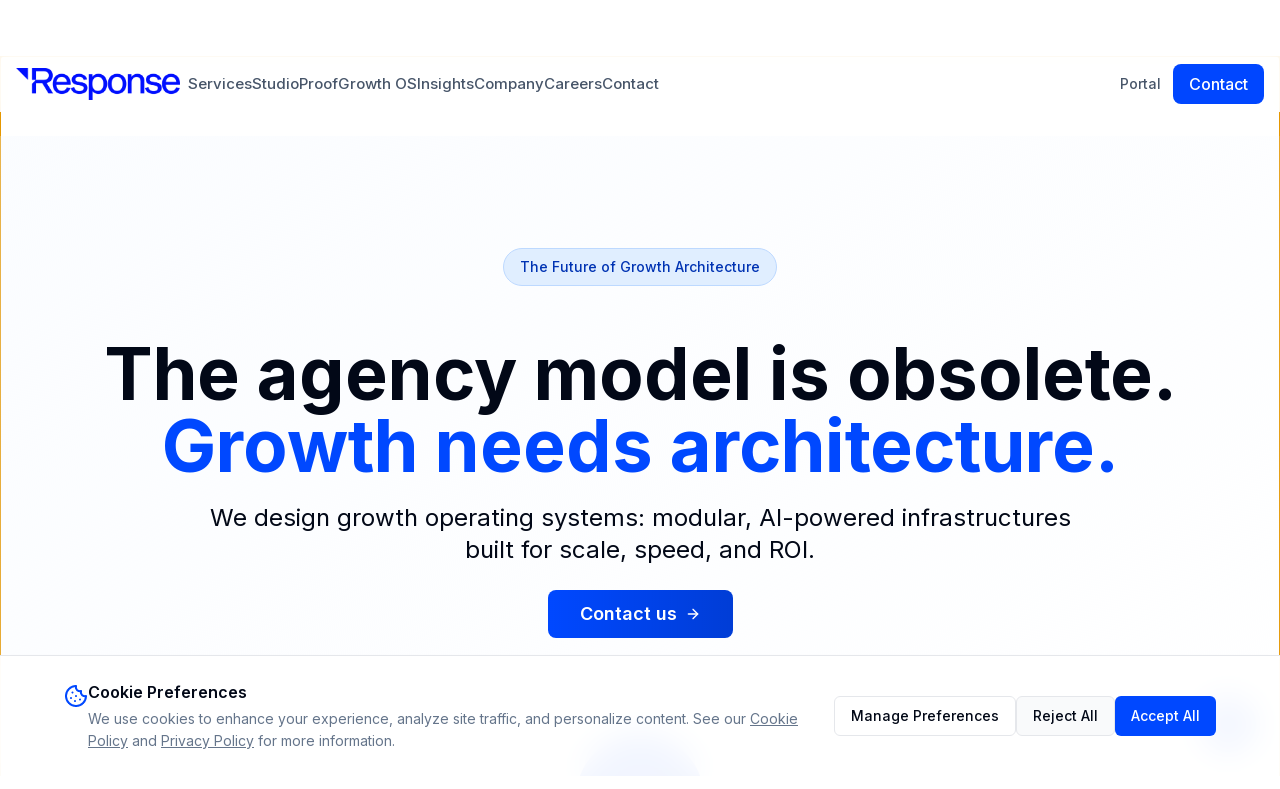

--- FILE ---
content_type: text/html; charset=utf-8
request_url: https://www.responsedga.com/tr/blog/tag/facebook/
body_size: 3626
content:
<!DOCTYPE html>
<html lang="en">
  <head>
    <!-- Google Tag Manager -->
    <script>(function(w,d,s,l,i){w[l]=w[l]||[];w[l].push({'gtm.start':
    new Date().getTime(),event:'gtm.js'});var f=d.getElementsByTagName(s)[0],
    j=d.createElement(s),dl=l!='dataLayer'?'&l='+l:'';j.async=true;j.src=
    'https://www.googletagmanager.com/gtm.js?id='+i+dl;f.parentNode.insertBefore(j,f);
    })(window,document,'script','dataLayer','GTM-PWLHNF');</script>
    <!-- End Google Tag Manager -->
    <meta charset="UTF-8" />
    <meta name="viewport" content="width=device-width, initial-scale=1.0" />
    <title>Response - AI Native Growth Company</title>
    <meta name="description" content="We design growth operating systems: modular, AI-powered infrastructures built for scale, speed, and ROI. The agency model is obsolete. Growth needs architecture." />
    <meta name="author" content="Response" />
    
    <!-- Favicons -->
    <link rel="icon" type="image/svg+xml" href="/favicon.svg?v=rdga2">
    <link rel="alternate icon" href="/favicon.ico?v=rdga2" sizes="any">
    <link rel="apple-touch-icon" href="/apple-touch-icon.png?v=rdga2">
    <link rel="mask-icon" href="/safari-pinned-tab.svg?v=rdga2" color="#0046FF">
    <link rel="manifest" href="/site.webmanifest?v=rdga2">
    <meta name="theme-color" content="#0046FF">

    <meta property="og:title" content="Response - AI Native Growth Company" />
    <meta property="og:description" content="We design growth operating systems: modular, AI-powered infrastructures built for scale, speed, and ROI. The agency model is obsolete. Growth needs architecture." />
    <meta property="og:type" content="website" />
    <meta property="og:image" content="https://pub-bb2e103a32db4e198524a2e9ed8f35b4.r2.dev/b62f6025-da08-4740-935b-7df5711ea9f7/id-preview-7f8a8f21--3320eebd-3f50-4011-bd00-572d0e2d9f7e.lovable.app-1770046732213.png" />

    <meta name="twitter:card" content="summary_large_image" />
    <meta name="twitter:site" content="@lovable_dev" />
    <meta name="twitter:image" content="https://pub-bb2e103a32db4e198524a2e9ed8f35b4.r2.dev/b62f6025-da08-4740-935b-7df5711ea9f7/id-preview-7f8a8f21--3320eebd-3f50-4011-bd00-572d0e2d9f7e.lovable.app-1770046732213.png" />
    
    <!-- Global Auto-Scroll Script -->
    <script>
    (function(){
      // Respect user preference but control restoration
      try { if ('scrollRestoration' in history) history.scrollRestoration = 'manual'; } catch(e){}

      const TOP_ID = 'page-top';
      const MAIN_ID = 'main';

      function getStickyOffset(){
        const h = document.getElementById('site-header') || document.querySelector('header') || document.querySelector('nav');
        if (!h) return 80;
        const r = h.getBoundingClientRect();
        return Math.max(0, Math.round(r.height));
      }

      // Set sticky offset CSS var dynamically (helps when header height changes)
      function updateStickyOffsetVar(){
        const px = getStickyOffset();
        document.documentElement.style.setProperty('--sticky-offset', px + 'px');
      }
      
      // Wait for DOM to be ready
      function init(){
        updateStickyOffsetVar();
        window.addEventListener('resize', () => { 
          clearTimeout(window.__so); 
          window.__so = setTimeout(updateStickyOffsetVar, 120); 
        });
      }

      function focusMain(){
        const main = document.getElementById(MAIN_ID) || document.querySelector('main');
        if (!main) return;
        main.setAttribute('tabindex','-1');
        try { main.focus({ preventScroll: true }); } catch(e){ main.focus(); }
      }

      function scrollToTop(){
        const behavior = window.matchMedia('(prefers-reduced-motion: reduce)').matches ? 'auto' : 'smooth';
        const el = document.getElementById(TOP_ID) || document.body;
        if (el && el.scrollIntoView) el.scrollIntoView({ behavior, block: 'start' });
        else window.scrollTo({ top: 0, left: 0, behavior });
        focusMain();
      }

      function scrollToAnchor(hash){
        if (!hash) return false;
        const id = hash.replace(/^#/,'');
        const el = document.getElementById(id) || document.querySelector(`[name="${id}"]`);
        if (!el) return false;
        const behavior = window.matchMedia('(prefers-reduced-motion: reduce)').matches ? 'auto' : 'smooth';
        el.scrollIntoView({ behavior, block: 'start' });
        return true;
      }

      // Patch history to detect SPA navigations
      function patchHistory(){
        const dispatch = () => window.dispatchEvent(new Event('locationchange'));
        const _push = history.pushState; 
        history.pushState = function(){ _push.apply(this, arguments); dispatch(); };
        const _replace = history.replaceState; 
        history.replaceState = function(){ _replace.apply(this, arguments); dispatch(); };
        window.addEventListener('popstate', dispatch);
      }

      // On any location change: anchor wins; otherwise top
      function onLocationChange(){
        setTimeout(() => {
          if (location.hash && scrollToAnchor(location.hash)) return;
          scrollToTop();
        }, 0);
      }

      // Full page load (including bfcache restore)
      function onPageShow(){
        setTimeout(() => {
          if (location.hash) { scrollToAnchor(location.hash); return; }
          // On hard reloads or new loads, go to top by default
          scrollToTop();
        }, 0);
      }

      // Same-page hash changes → anchor scroll (with sticky offset via CSS)
      function onHashChange(){
        if (location.hash) scrollToAnchor(location.hash);
      }

      // Guard: link clicks — ignore anchors/modals/no-autoscroll
      function onLinkClick(e){
        const a = e.target.closest('a, button, [role="button"]');
        if (!a) return;

        // Skip if element explicitly opts out
        if (a.closest('[data-no-autoscroll]') || a.hasAttribute('data-no-autoscroll')) return;

        // Skip if inside a modal/dialog
        if (a.closest('[role="dialog"],[aria-modal="true"],.modal,.Dialog')) return;

        // For anchors:
        if (a.tagName === 'A'){
          if (a.target === '_blank' || a.hasAttribute('download')) return;
          const href = a.getAttribute('href') || '';
          if (!href) return;
          let url; 
          try { url = new URL(href, location.href); } catch(e){ return; }
          const same = url.origin === location.origin;
          const onlyHash = same && url.pathname === location.pathname && url.hash;
          if (!same) return;          // external → do nothing
          if (onlyHash) return;       // handled by hashchange
          // For SPA links the history patch will call locationchange soon after
          // No action here to avoid double scroll; this is a guard.
        }
      }

      // Our Values specific functionality
      function initOurValuesHandling(){
        // Smooth scroll helper that respects reduced-motion
        const smooth = !matchMedia('(prefers-reduced-motion: reduce)').matches;
        function scrollToValues(){
          const el = document.getElementById('our-values') || document.querySelector('[data-section="our-values"]');
          if (!el) return false;
          el.scrollIntoView({ behavior: smooth ? 'smooth' : 'auto', block: 'start' });
          return true;
        }

        function onLocChange(){
          if (location.hash === '#our-values') scrollToValues();
        }
        
        addEventListener('locationchange', onLocChange);
        addEventListener('hashchange', onLocChange);
        addEventListener('pageshow', onLocChange);

        // Bind clicks where href is missing or JS-button is used
        function isValuesTrigger(a){
          const t = (a.textContent || a.getAttribute('aria-label') || '').toLowerCase().trim();
          return a.classList.contains('btn-our-values') || /our\s*values/.test(t);
        }
        
        document.addEventListener('click', function(e){
          const a = e.target.closest('a,button,[role="button"]'); 
          if (!a) return;
          if (!isValuesTrigger(a)) return;

          const href = (a.getAttribute('href') || '').trim();
          if (!href){ // synthesize
            e.preventDefault();
            if (!scrollToValues()){
              const url = '/careers#our-values';
              try { history.pushState({}, '', url); dispatchEvent(new Event('locationchange')); }
              catch(_){ location.assign(url); }
            }
          }
        }, true);

        // Active header link highlight when section is in view
        const ov = document.getElementById('our-values');
        if (ov && 'IntersectionObserver' in window){
          const links = Array.from(document.querySelectorAll('a[href$="#our-values"]'));
          const io = new IntersectionObserver((entries)=>{
            entries.forEach(en=>{
              links.forEach(l=> l.classList.toggle('is-active', en.isIntersecting));
            });
          }, { rootMargin: "-10% 0px -80% 0px", threshold: 0.01 });
          io.observe(ov);
        }
      }

      // Initialize when DOM is ready
      if (document.readyState === 'loading') {
        document.addEventListener('DOMContentLoaded', () => {
          init();
          initOurValuesHandling();
        });
      } else {
        init();
        initOurValuesHandling();
      }

      // Set up all event listeners
      patchHistory();
      window.addEventListener('locationchange', onLocationChange);
      window.addEventListener('pageshow', onPageShow);
      window.addEventListener('hashchange', onHashChange, false);
      document.addEventListener('click', onLinkClick, true);
    })();
    </script>
    <script type="module" crossorigin src="/assets/index-Cmyt_aCE.js"></script>
    <link rel="stylesheet" crossorigin href="/assets/index-BthUywrv.css">
  <script defer src="https://www.responsedga.com/~flock.js" data-proxy-url="https://www.responsedga.com/~api/analytics"></script></head>

  <body>
    <!-- Google Tag Manager (noscript) -->
    <noscript><iframe src="https://www.googletagmanager.com/ns.html?id=GTM-PWLHNF"
    height="0" width="0" style="display:none;visibility:hidden"></iframe></noscript>
    <!-- End Google Tag Manager (noscript) -->
    <div id="root"></div>
  </body>
</html>


--- FILE ---
content_type: application/javascript
request_url: https://prism.app-us1.com/?a=27463360&u=https%3A%2F%2Fwww.responsedga.com%2F
body_size: 126
content:
window.visitorGlobalObject=window.visitorGlobalObject||window.prismGlobalObject;window.visitorGlobalObject.setVisitorId('b6d6de6e-514b-4227-a6d1-3782885a3d0d', '27463360');window.visitorGlobalObject.setWhitelistedServices('', '27463360');